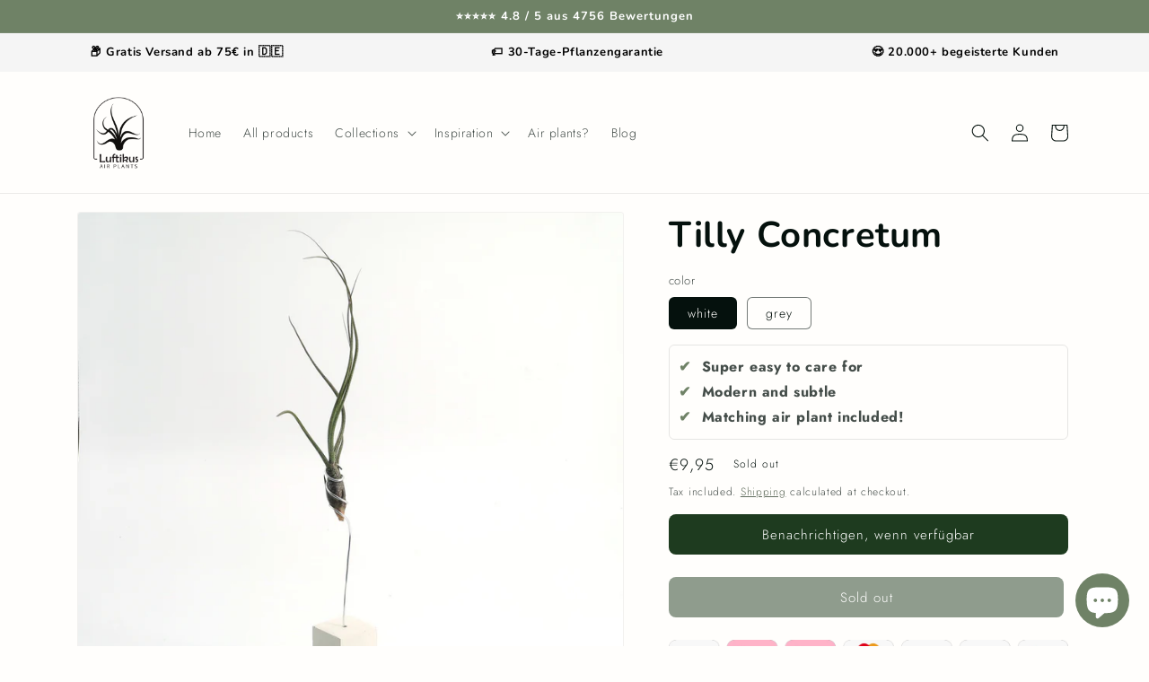

--- FILE ---
content_type: text/javascript; charset=utf-8
request_url: https://www.luftikus-airplants.de/en/products/tilly-concretum.js
body_size: 451
content:
{"id":6985399238806,"title":"Tilly Concretum","handle":"tilly-concretum","description":"\u003cp\u003eMinimalist Tillandsia holder made of \u003cstrong\u003eConcrete\u003c\/strong\u003e. Modern and discreet. Universally applicable for larger and smaller air plants.\u003c\/p\u003e\n\u003cp\u003e\u003cstrong\u003eMatching air plant included!\u003c\/strong\u003e\u003c\/p\u003e","published_at":"2021-09-12T11:37:09+02:00","created_at":"2021-08-05T09:56:47+02:00","vendor":"Luftikus-Airplants","type":"Tillandsien Halter","tags":["featured","stand"],"price":995,"price_min":995,"price_max":995,"available":false,"price_varies":false,"compare_at_price":null,"compare_at_price_min":0,"compare_at_price_max":0,"compare_at_price_varies":false,"variants":[{"id":40426471850134,"title":"white","option1":"white","option2":null,"option3":null,"sku":"ST0001-w","requires_shipping":true,"taxable":true,"featured_image":{"id":30849407058070,"product_id":6985399238806,"position":2,"created_at":"2021-09-27T08:57:47+02:00","updated_at":"2021-09-27T08:57:49+02:00","alt":null,"width":2000,"height":2000,"src":"https:\/\/cdn.shopify.com\/s\/files\/1\/0582\/6104\/5398\/products\/IMG_0558.jpg?v=1632725869","variant_ids":[40426471850134]},"available":false,"name":"Tilly Concretum - white","public_title":"white","options":["white"],"price":995,"weight":150,"compare_at_price":null,"inventory_management":"shopify","barcode":"","featured_media":{"alt":null,"id":23203112681622,"position":2,"preview_image":{"aspect_ratio":1.0,"height":2000,"width":2000,"src":"https:\/\/cdn.shopify.com\/s\/files\/1\/0582\/6104\/5398\/products\/IMG_0558.jpg?v=1632725869"}},"requires_selling_plan":false,"selling_plan_allocations":[]},{"id":40817862934678,"title":"grey","option1":"grey","option2":null,"option3":null,"sku":"ST0001-g","requires_shipping":true,"taxable":true,"featured_image":{"id":30849406992534,"product_id":6985399238806,"position":1,"created_at":"2021-09-27T08:57:47+02:00","updated_at":"2021-09-27T08:57:48+02:00","alt":null,"width":2000,"height":2000,"src":"https:\/\/cdn.shopify.com\/s\/files\/1\/0582\/6104\/5398\/products\/IMG_0543.jpg?v=1632725868","variant_ids":[40817862934678]},"available":false,"name":"Tilly Concretum - grey","public_title":"grey","options":["grey"],"price":995,"weight":150,"compare_at_price":null,"inventory_management":"shopify","barcode":"","featured_media":{"alt":null,"id":23203112485014,"position":1,"preview_image":{"aspect_ratio":1.0,"height":2000,"width":2000,"src":"https:\/\/cdn.shopify.com\/s\/files\/1\/0582\/6104\/5398\/products\/IMG_0543.jpg?v=1632725868"}},"requires_selling_plan":false,"selling_plan_allocations":[]}],"images":["\/\/cdn.shopify.com\/s\/files\/1\/0582\/6104\/5398\/products\/IMG_0543.jpg?v=1632725868","\/\/cdn.shopify.com\/s\/files\/1\/0582\/6104\/5398\/products\/IMG_0558.jpg?v=1632725869"],"featured_image":"\/\/cdn.shopify.com\/s\/files\/1\/0582\/6104\/5398\/products\/IMG_0543.jpg?v=1632725868","options":[{"name":"color","position":1,"values":["white","grey"]}],"url":"\/en\/products\/tilly-concretum","media":[{"alt":null,"id":23203112485014,"position":1,"preview_image":{"aspect_ratio":1.0,"height":2000,"width":2000,"src":"https:\/\/cdn.shopify.com\/s\/files\/1\/0582\/6104\/5398\/products\/IMG_0543.jpg?v=1632725868"},"aspect_ratio":1.0,"height":2000,"media_type":"image","src":"https:\/\/cdn.shopify.com\/s\/files\/1\/0582\/6104\/5398\/products\/IMG_0543.jpg?v=1632725868","width":2000},{"alt":null,"id":23203112681622,"position":2,"preview_image":{"aspect_ratio":1.0,"height":2000,"width":2000,"src":"https:\/\/cdn.shopify.com\/s\/files\/1\/0582\/6104\/5398\/products\/IMG_0558.jpg?v=1632725869"},"aspect_ratio":1.0,"height":2000,"media_type":"image","src":"https:\/\/cdn.shopify.com\/s\/files\/1\/0582\/6104\/5398\/products\/IMG_0558.jpg?v=1632725869","width":2000}],"requires_selling_plan":false,"selling_plan_groups":[]}

--- FILE ---
content_type: image/svg+xml
request_url: https://cdn.shopify.com/s/files/1/0582/6104/5398/files/pots.svg?v=1696181818
body_size: 4
content:
<?xml version="1.0" encoding="iso-8859-1"?>
<!-- Generator: Adobe Illustrator 19.0.0, SVG Export Plug-In . SVG Version: 6.00 Build 0)  -->
<svg version="1.1" id="Capa_1" xmlns="http://www.w3.org/2000/svg" xmlns:xlink="http://www.w3.org/1999/xlink" x="0px" y="0px"
	 viewBox="0 0 511.999 511.999" style="enable-background:new 0 0 511.999 511.999;" xml:space="preserve">
<g>
	<g>
		<path d="M467.427,206.551h-50.552l2.211-96.691c22.402-9.737,36.127-33.892,31.704-58.981l-6.782-38.464
			c-1.44-8.17-9.227-13.624-17.403-12.185L41.965,68.053c-3.924,0.692-7.412,2.914-9.697,6.177s-3.181,7.302-2.489,11.224
			l6.782,38.465c4.423,25.09,25.583,43.094,49.965,44.583l14.842,38.049H76.853c-8.296,0-15.022,6.726-15.022,15.022v41.06
			c0,25.475,17.712,46.879,41.464,52.578l36.942,184.712c1.404,7.021,7.569,12.076,14.73,12.076h234.345
			c7.161,0,13.327-5.054,14.731-12.076l36.942-184.713c23.752-5.699,41.464-27.103,41.464-52.578v-41.06
			C482.45,213.277,475.724,206.551,467.427,206.551z M94.129,138.175c-0.041,0.007-0.081,0.014-0.121,0.021l-0.015,0.002
			c-13.051,2.3-25.543-6.444-27.845-19.497l-4.173-23.67l355.053-62.605l4.173,23.67c2.302,13.052-6.445,25.543-19.496,27.845
			L94.129,138.175z M388.877,116.71l-2.054,89.84H133.619l-16.363-41.946L388.877,116.71z M376.997,481.956H167.283l-33.049-165.243
			h275.812L376.997,481.956z M452.406,262.633L452.406,262.633c-0.001,13.254-10.784,24.035-24.036,24.035h-0.016
			c-0.043,0-0.085,0-0.127,0H116.048c-0.039,0-0.078,0-0.117,0h-0.019c-13.253,0-24.035-10.782-24.035-24.035v-26.038
			c15.9,0,342.494,0,360.53,0V262.633z"/>
	</g>
</g>
<g>
</g>
<g>
</g>
<g>
</g>
<g>
</g>
<g>
</g>
<g>
</g>
<g>
</g>
<g>
</g>
<g>
</g>
<g>
</g>
<g>
</g>
<g>
</g>
<g>
</g>
<g>
</g>
<g>
</g>
</svg>


--- FILE ---
content_type: image/svg+xml
request_url: https://cdn.shopify.com/s/files/1/0582/6104/5398/files/pawprint.svg?v=1696181818
body_size: 708
content:
<svg height="512pt" viewBox="0 -32 512.00001 512" width="512pt" xmlns="http://www.w3.org/2000/svg"><path d="m342.382812 239.351562c-23.039062-35.941406-62.277343-57.402343-104.964843-57.402343-42.683594 0-81.925781 21.460937-104.960938 57.402343l-55.515625 86.605469c-9.210937 14.371094-13.460937 30.96875-12.292968 47.996094 1.167968 17.03125 7.648437 32.890625 18.738281 45.871094 11.097656 12.976562 25.761719 21.84375 42.40625 25.648437 16.644531 3.800782 33.707031 2.179688 49.339843-4.691406l1.019532-.453125c39.339844-16.957031 84.304687-16.804687 123.546875.453125 10.121093 4.449219 20.84375 6.699219 31.664062 6.699219 5.882813 0 11.800781-.667969 17.664063-2.003907 16.644531-3.800781 31.308594-12.667968 42.410156-25.644531 11.09375-12.976562 17.578125-28.839843 18.75-45.871093 1.171875-17.035157-3.078125-33.632813-12.289062-48.007813zm26.246094 160.972657c-14.121094 16.507812-36.964844 21.726562-56.847656 12.984375-23.632812-10.394532-49-15.589844-74.375-15.589844-25.351562 0-50.714844 5.191406-74.332031 15.574219l-.671875.296875c-19.730469 8.34375-42.238282 3.058594-56.203125-13.265625-14.105469-16.511719-15.710938-39.886719-3.992188-58.171875l55.519531-86.605469c17.492188-27.289063 47.28125-43.582031 79.691407-43.582031 32.410156 0 62.203125 16.292968 79.699219 43.582031l55.511718 86.601563c11.722656 18.292968 10.113282 41.671874-4 58.175781zm0 0"/><path d="m91.894531 239.238281c16.515625-6.34375 29.0625-19.652343 35.332031-37.476562 5.960938-16.960938 5.472657-36.109375-1.382812-53.921875-6.859375-17.800782-19.335938-32.332032-35.128906-40.921875-16.597656-9.019531-34.828125-10.488281-51.316406-4.132813-33.171876 12.753906-48.394532 53.746094-33.929688 91.398438 11.554688 29.96875 38.503906 48.886718 65.75 48.886718 6.957031 0 13.933594-1.234374 20.675781-3.832031zm-58.417969-55.835937c-8.523437-22.1875-1.035156-45.789063 16.703126-52.609375 3.203124-1.234375 6.589843-1.847657 10.046874-1.847657 5.335938 0 10.847657 1.457032 16.152344 4.34375 9.539063 5.183594 17.160156 14.183594 21.457032 25.335938 4.292968 11.160156 4.675781 22.941406 1.074218 33.179688-3.300781 9.382812-9.617187 16.28125-17.78125 19.417968l-.015625.007813c-17.714843 6.828125-39.085937-5.660157-47.636719-27.828125zm0 0"/><path d="m199.613281 171.386719c41.46875 0 75.207031-38.4375 75.207031-85.683594 0-47.257813-33.738281-85.703125-75.207031-85.703125-41.464843 0-75.199219 38.445312-75.199219 85.703125 0 47.246094 33.734376 85.683594 75.199219 85.683594zm0-141.375c24.917969 0 45.195313 24.984375 45.195313 55.691406 0 30.695313-20.277344 55.671875-45.195313 55.671875s-45.1875-24.976562-45.1875-55.671875c0-30.707031 20.269531-55.691406 45.1875-55.691406zm0 0"/><path d="m329.496094 192.4375h.003906c6.378906 2.117188 12.886719 3.128906 19.367188 3.128906 30.242187 0 59.714843-22.011718 70.960937-55.839844 6.476563-19.472656 6.050781-40.0625-1.199219-57.972656-7.585937-18.746094-21.644531-32.355468-39.589844-38.324218-17.945312-5.960938-37.363281-3.476563-54.664062 7-16.527344 10.011718-29.191406 26.246093-35.65625 45.71875-13.652344 41.078124 4.640625 84.273437 40.777344 96.289062zm-12.296875-86.824219c4.222656-12.714843 12.292969-23.191406 22.726562-29.511719 9.652344-5.847656 20.183594-7.335937 29.648438-4.191406 9.460937 3.148438 17 10.640625 21.234375 21.101563 4.574218 11.304687 4.769531 24.53125.539062 37.246093-8.433594 25.375-31.933594 40.492188-52.382812 33.699219-20.433594-6.796875-30.199219-32.96875-21.765625-58.34375zm0 0"/><path d="m487.875 182.4375-.011719-.011719c-28.597656-21.125-71.367187-11.96875-95.347656 20.421875-23.957031 32.40625-20.210937 75.972656 8.34375 97.113282 10.414063 7.714843 22.71875 11.402343 35.3125 11.402343 21.949219 0 44.785156-11.203125 60.046875-31.804687 23.957031-32.40625 20.214844-75.972656-8.34375-97.121094zm-15.777344 79.265625c-14.160156 19.113281-38.101562 25.453125-53.378906 14.136719-15.265625-11.300782-16.195312-36.042969-2.074219-55.144532 9.386719-12.679687 23.097657-19.734374 35.734375-19.734374 6.390625 0 12.507813 1.804687 17.648438 5.605468 15.253906 11.3125 16.179687 36.046875 2.070312 55.136719zm0 0"/></svg>

--- FILE ---
content_type: image/svg+xml
request_url: https://cdn.shopify.com/s/files/1/0582/6104/5398/files/quality.svg?v=1696181818
body_size: -21
content:
<?xml version="1.0" encoding="UTF-8" standalone="no"?>
<!-- Created with Inkscape (http://www.inkscape.org/) -->

<svg
   version="1.1"
   id="svg3087"
   xml:space="preserve"
   width="682.66669"
   height="682.66669"
   viewBox="0 0 682.66669 682.66669"
   xmlns="http://www.w3.org/2000/svg"
   xmlns:svg="http://www.w3.org/2000/svg"><defs
     id="defs3091"><clipPath
       clipPathUnits="userSpaceOnUse"
       id="clipPath3101"><path
         d="M 0,512 H 512 V 0 H 0 Z"
         id="path3099" /></clipPath></defs><g
     id="g3093"
     transform="matrix(1.3333333,0,0,-1.3333333,0,682.66667)"><g
       id="g3095"><g
         id="g3097"
         clip-path="url(#clipPath3101)"><g
           id="g3103"
           transform="translate(406,256)"><path
             d="m 0,0 c 0,-82.843 -67.157,-150 -150,-150 -82.843,0 -150,67.157 -150,150 0,82.843 67.157,150 150,150 C -67.157,150 0,82.843 0,0 Z"
             style="fill:none;stroke:#000000;stroke-width:30;stroke-linecap:round;stroke-linejoin:round;stroke-miterlimit:10;stroke-dasharray:none;stroke-opacity:1"
             id="path3105" /></g><g
           id="g3107"
           transform="translate(331,301)"><path
             d="m 0,0 -90,-90 -60,60"
             style="fill:none;stroke:#000000;stroke-width:30;stroke-linecap:round;stroke-linejoin:round;stroke-miterlimit:10;stroke-dasharray:none;stroke-opacity:1"
             id="path3109" /></g><g
           id="g3111"
           transform="translate(236.5459,489.8374)"><path
             d="m 0,0 c 11.212,9.55 27.696,9.55 38.908,0 l 38.983,-34.405 65.969,5.105 c 14.684,1.136 28.021,-8.553 31.477,-22.869 l 13.226,-54.776 57.639,-34.502 c 12.547,-7.712 17.641,-23.39 12.023,-37.003 l -22.771,-55.177 22.771,-55.177 c 5.618,-13.614 0.524,-29.292 -12.023,-37.004 l -57.639,-34.502 -13.226,-54.776 c -3.456,-14.315 -16.793,-24.005 -31.477,-22.869 l -65.324,5.056 -39.628,-34.776 c -11.212,-9.55 -27.696,-9.55 -38.908,0 l -39.628,34.776 -65.324,-5.056 c -14.684,-1.136 -28.021,8.554 -31.477,22.869 l -13.279,54.993 -57.542,34.285 c -12.548,7.712 -17.642,23.39 -12.023,37.004 l 22.77,55.177 -22.77,55.177 c -5.619,13.613 -0.525,29.291 12.023,37.003 l 52.61,31.255 18.211,58.023 c 3.456,14.316 16.793,24.005 31.477,22.869 l 65.97,-5.105 z"
             style="fill:none;stroke:#000000;stroke-width:30;stroke-linecap:round;stroke-linejoin:round;stroke-miterlimit:10;stroke-dasharray:none;stroke-opacity:1"
             id="path3113" /></g></g></g></g></svg>


--- FILE ---
content_type: image/svg+xml
request_url: https://cdn.shopify.com/s/files/1/0582/6104/5398/files/o2.svg?v=1696181818
body_size: 9
content:
<?xml version="1.0" encoding="UTF-8" standalone="no"?>
<!-- Created with Inkscape (http://www.inkscape.org/) -->

<svg
   version="1.1"
   id="svg2766"
   xml:space="preserve"
   width="682.66669"
   height="682.66669"
   viewBox="0 0 682.66669 682.66669"
   xmlns="http://www.w3.org/2000/svg"
   xmlns:svg="http://www.w3.org/2000/svg"><defs
     id="defs2770"><clipPath
       clipPathUnits="userSpaceOnUse"
       id="clipPath2780"><path
         d="M 0,512 H 512 V 0 H 0 Z"
         id="path2778" /></clipPath></defs><g
     id="g2772"
     transform="matrix(1.3333333,0,0,-1.3333333,0,682.66667)"><g
       id="g2774"><g
         id="g2776"
         clip-path="url(#clipPath2780)"><g
           id="g2782"
           transform="translate(365,167.181)"><path
             d="m 0,0 c 0,0 -38.176,-0.48 -39.984,0.123 -1.809,0.603 2.899,3.787 27.928,39.549 4.675,6.679 7.248,12.313 8.342,17.034 l 0.388,3.035 c 0,11.089 -8.989,20.078 -20.077,20.078 -9.757,0 -17.889,-6.96 -19.701,-16.186"
             style="fill:none;stroke:#000000;stroke-width:25;stroke-linecap:round;stroke-linejoin:round;stroke-miterlimit:10;stroke-dasharray:none;stroke-opacity:1"
             id="path2784" /></g><g
           id="g2786"
           transform="translate(275,237)"><path
             d="m 0,0 c 0,-33.137 -26.863,-60 -60,-60 -33.137,0 -60,26.863 -60,60 0,33.137 26.863,60 60,60 C -26.863,60 0,33.137 0,0 Z"
             style="fill:none;stroke:#000000;stroke-width:25;stroke-linecap:round;stroke-linejoin:round;stroke-miterlimit:10;stroke-dasharray:none;stroke-opacity:1"
             id="path2788" /></g><g
           id="g2790"
           transform="translate(385,309)"><path
             d="M 0,0 C -0.179,0 -0.356,-0.006 -0.534,-0.007 -0.212,2.622 0,5.284 0,8 0,46.66 -31.34,78 -70,78 -86.825,78 -102.256,72.055 -114.328,62.164 -133.232,95.479 -168.958,118 -210,118 -270.751,118 -320,68.751 -320,8 c 0,-19.565 5.164,-37.9 14.119,-53.819 C -342.964,-56.941 -370,-91.296 -370,-132 c 0,-49.705 40.294,-90 90,-90 25.58,0 48.614,10.723 65,27.858 16.386,-17.135 39.42,-27.858 65,-27.858 27.821,0 52.642,12.666 69.148,32.5 C -60.467,-210.761 -31.78,-224 0,-224 c 61.856,0 112,50.144 112,112 C 112,-50.144 61.856,0 0,0 Z"
             style="fill:none;stroke:#000000;stroke-width:30;stroke-linecap:round;stroke-linejoin:round;stroke-miterlimit:10;stroke-dasharray:none;stroke-opacity:1"
             id="path2792" /></g></g></g></g></svg>


--- FILE ---
content_type: application/x-javascript; charset=utf-8
request_url: https://bundler.nice-team.net/app/shop/status/luftikus-airplants.myshopify.com.js?1770028181
body_size: -360
content:
var bundler_settings_updated='1754803795';

--- FILE ---
content_type: image/svg+xml
request_url: https://cdn.shopify.com/s/files/1/0582/6104/5398/files/plantcare.svg?v=1696181818
body_size: 253
content:
<svg id="Capa_1" enable-background="new 0 0 512 512" height="512" viewBox="0 0 512 512" width="512" xmlns="http://www.w3.org/2000/svg"><g><path d="m107.424 130.656h51.916c13.348 17.198 53.059 60 117.66 60 33.342 0 55.986-8.26 75.964-15.548 23.549-8.591 40.564-14.797 69.292-5.222 12.115 4.038 23.413-7.944 18.67-19.801-.446-1.114-11.17-27.582-33.748-54.144-30.741-36.168-68.841-55.285-110.178-55.285-66.005 0-120.102 45.192-136.056 60h-53.944c-8.525 0-15.389 7.111-14.983 15.725.38 8.068 7.33 14.275 15.407 14.275zm199.576-30h-97.369c21.962-14.58 53.244-30 87.369-30 32.475 0 61.671 14.83 86.777 44.079 5.998 6.987 11.056 14.024 15.194 20.437-21.805-.825-39.246 5.537-56.288 11.753-18.506 6.751-37.643 13.731-65.684 13.731-25.922 0-50.047-8.758-71.704-26.03-1.662-1.325-3.231-2.652-4.737-3.97h106.442c8.284 0 15-6.716 15-15s-6.716-15-15-15z"/><path d="m509.545 311.512c-6.792-19.705-26.339-31.421-46.291-29.993.192-5.586-.656-11.298-2.682-16.865-8.486-23.316-34.362-35.381-57.677-26.895l-85.339 31.061-54.26-25.302c-4.034-1.881-7.959-4.076-11.669-6.525-37.675-24.861-85.628-26.757-125.148-4.951l-29.498 16.277-.098-.268c-2.832-7.781-11.433-11.795-19.216-8.969l-67.784 24.619c-7.794 2.831-11.812 11.448-8.972 19.238l65.104 178.541c2.837 7.78 11.441 11.789 19.223 8.957l67.658-24.626c7.785-2.833 11.798-11.441 8.965-19.226l-2.13-5.852 22.175-8.071 95.194 17.882c14.971 2.812 30.45 1.545 44.765-3.665l160.522-58.425c23.072-8.399 35.128-33.82 27.158-56.942zm-96.391-45.562c7.772-2.83 16.397 1.192 19.227 8.964 2.828 7.772-1.193 16.396-8.963 19.226l-62.968 22.919c-.113-10.269-3.765-20.247-10.283-28.183zm-324.089 171.167-54.823-150.346 39.574-14.374 54.725 150.352zm383.063-96.856-160.523 58.425c-9.268 3.373-19.272 4.192-28.965 2.372l-99.233-18.641c-2.644-.497-5.372-.273-7.9.647l-26.036 9.476-42.107-115.688 33.607-18.544c29.725-16.403 65.793-14.976 94.129 3.723 4.932 3.256 10.152 6.174 15.515 8.676l71.383 33.286c7.348 3.563 10.516 12.401 7.053 19.827-3.495 7.496-12.438 10.751-19.934 7.255l-90.644-42.257c-7.508-3.5-16.432-.252-19.933 7.256-3.501 7.509-.252 16.434 7.257 19.935l90.641 42.255c11.247 5.244 23.579 5.424 34.409 1.48l.004.012 130.606-47.537c7.581-2.759 16.229.677 19.359 8.112 3.346 7.949-.681 17.016-8.688 19.93z"/></g></svg>